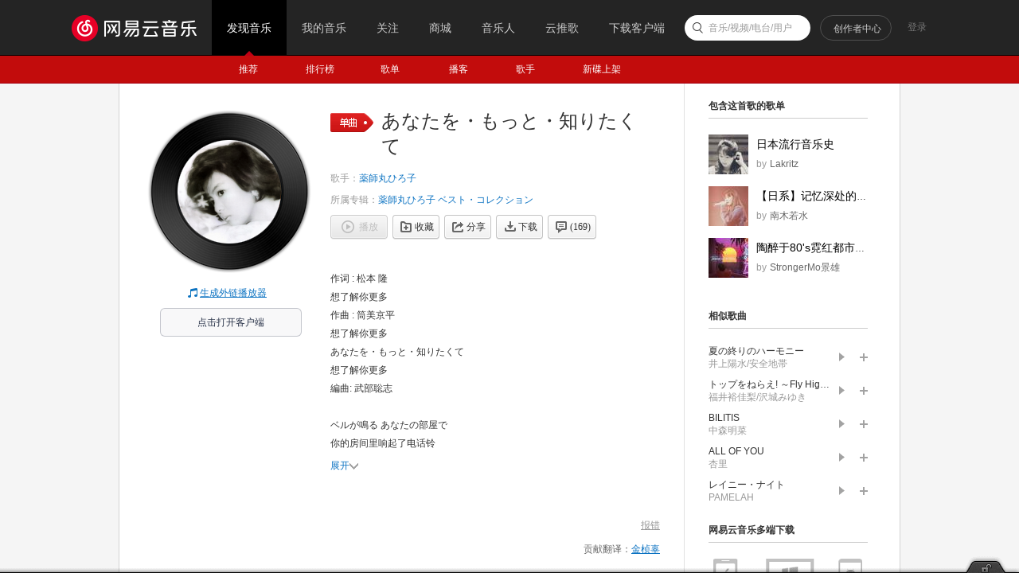

--- FILE ---
content_type: application/javascript
request_url: https://fp-upload.dun.163.com/v2/js/d
body_size: 187
content:
{"code":200,"data":{"dt":"oyCV2ZpyIytAVlBEABKW3xPKJu/ULSVm","st":1765690803784,"tid":"l+AWAP3VzwZAUgEBAQKHmlfac7+VbTBz"},"msg":"ok"}

--- FILE ---
content_type: application/javascript
request_url: https://fp-upload.dun.163.com/v2/js/d
body_size: 185
content:
{"code":200,"data":{"dt":"d42p3ZSMk7tBAhEQQBfCm0abZuqFLHfQ","st":1765690803802,"tid":"IoNX8776JpNAUhBVVBPCz0LfJrqRLDbV"},"msg":"ok"}

--- FILE ---
content_type: text/plain;charset=UTF-8
request_url: https://music.163.com/weapi/song/lyric?csrf_token=
body_size: 1341
content:
{"sgc":false,"sfy":false,"qfy":false,"transUser":{"id":4433908,"status":99,"demand":1,"userid":29882761,"nickname":"金桢辜","uptime":1542938195086},"lrc":{"version":11,"lyric":"[00:00.00] 作词 : 松本 隆\n[00:00.00] 作曲 : 筒美京平\n[00:00.00]あなたを・もっと・知りたくて\n[00:08.01]編曲: 武部聡志\n[00:13.61]\n[00:25.00]ベルが鳴る あなたの部屋で\n[00:30.28]8つまで数えて切った\n[00:36.23]淋しさは こわくないけど\n[00:41.48]逢えないと忘れそうなの\n[00:48.84]「もしもし 私 誰だかわかる?」\n[00:53.00]小猫をひざに長電話した\n[00:57.90]ささやきに戻りたい\n[01:02.55]\n[01:03.88]もっともっと あなたを\n[01:09.52]もっともっと 知りたい\n[01:14.77]いま何してるの?いま何処にいるの?\n[01:20.66]そして愛してる人は誰ですか?\n[01:29.96]\n[01:51.84]離れても心は君の\n[01:57.12]そばにある そう言ったでしょ\n[02:02.99]星空に逢いに来てって\n[02:08.28]頼んでも風の音だけ\n[02:15.84]「もしもし うん まだ切らないで」\n[02:19.91]受話器を耳に眠りこんでた\n[02:24.78]少女へと戻りたい\n[02:29.36]\n[02:30.72]もっともっと 私を\n[02:36.34]もっともっと 知ってね\n[02:41.55]いま髪を洗い いま本を閉じて\n[02:47.46]そしてあなたの写真にキスをした\n[02:56.55]\n[03:01.55]もっともっと あなたを\n[03:07.14]もっともっと 知りたい\n[03:12.36]いま何してるの?いま何処にいるの?\n[03:18.25]そして愛してる人は誰ですか?\n[03:27.81]\n[03:48.17]～END～\n"},"tlyric":{"version":6,"lyric":"[by:金桢辜]\n[00:00.00]想了解你更多\n\n[00:25.00]你的房间里响起了电话铃\n[00:30.28]数到第八下时挂断了\n[00:36.23]虽然寂寞并不可怕\n[00:41.48]我已经快忘记见不到你这件事了\n[00:48.84]“喂喂，知不知道我是谁呀？”\n[00:53.00]把小猫放在膝头，轻声煲着电话粥\n[00:57.90]想回到那样的日子\n[01:03.88]想更多，更多地\n[01:09.52]了解你的一切\n[01:14.77]你现在在做什么？人在哪里？\n[01:20.66]又在爱着谁呢？\n[01:51.84]“即使分开了，我的心还在你身旁。”\n[01:57.12]你不是这样说过吗\n[02:02.99]来遥望星空吧\n[02:08.28]这样请求着，却只听见风的声音\n[02:15.84]“喂喂，嗯，请先别挂电话…”\n[02:19.91]把听筒放在耳畔渐渐入眠\n[02:24.78]真想变回过去的那个少女啊\n[02:30.72]请更多，更多地\n[02:36.34]了解我吧\n[02:41.55]我在洗头发，我合了上一本书\n[02:47.46]我亲吻着你的照片\n[03:01.55]想更多，更多地\n[03:07.14]了解你的一切\n[03:12.36]你现在在做什么？人在哪里？\n[03:18.25]又在爱着谁呢？\n[03:48.17]~END~"},"code":200}